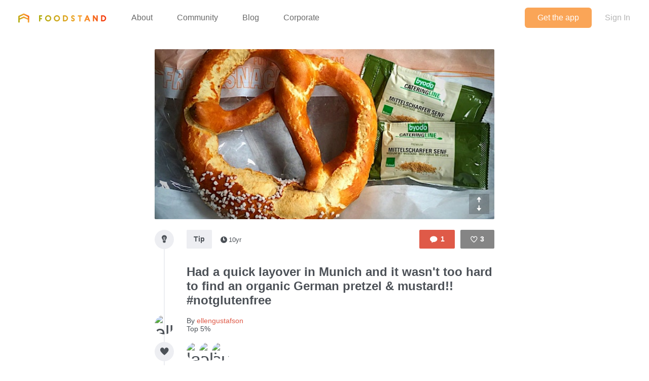

--- FILE ---
content_type: text/html; charset=utf-8
request_url: https://www.thefoodstand.com/posts/11866-ellengustafson-had-a-quick-layover-in-munich-and-it-wasn-t-too-hard
body_size: 6385
content:
<!DOCTYPE html>
<html class='no-js' itemscope='' itemtype='http://schema.org/Thing' lang='en-US' xmlns:fb='http://www.facebook.com/2008/fbml' xmlns:og='http://opengraphprotocol.org/schema/'>
<head>
<meta content='text/html; charset=UTF-8' http-equiv='Content-Type'>
<meta charset='utf-8'>
<meta content='IE=edge,chrome=1' http-equiv='X-UA-Compatible'>
<meta content='width=device-width,initial-scale=1' name='viewport'>
<meta content='photo' name='twitter:card'>
<meta content='@thefoodstand' name='twitter:site'>
<meta content='Had a quick layover in Munich and it wasn&#39;t too hard to find an organic Germa... - ellengustafson&#39;s Post On Foodstand' name='twitter:title'>
<meta content='https://foodstand.imgix.net/uploads/post/photo/11866/34bf499c-7720-a0d0-bf68-768bd1730429.jpg?w=640&amp;h=640' name='twitter:image'>

<meta name="csrf-param" content="authenticity_token" />
<meta name="csrf-token" content="UwWMMNI7abjZFhrf9KSY7OQGJjRFNKPChTq3Bpwo/O+8COt3kQt066mL+ybXYlvM1Z0FTs/9yYvqANcRXAWOFQ==" />
<base href=''>
<meta charset='utf-8'>
<title>Had a quick layover in Munich and it wasn&#39;t too hard to find an organic Germa... - ellengustafson&#39;s Post On Foodstand | Diet ID</title>
<link href='/assets/favicon-e506e056ddc9cac9d74bebb5934a718549861a7abc9abfa02b660de3ef6388eb.ico' rel='shortcut icon' type='image/x-icon'>
<meta content='Diet ID' property='og:site_name'>
<meta content='Had a quick layover in Munich and it wasn&#39;t too hard to find an organic Germa... - ellengustafson&#39;s Post On Foodstand' property='og:title'>
<meta content='website' property='og:type'>
<meta content='Had a quick layover in Munich and it wasn&#39;t too hard to find an organic Germa... - ellengustafson&#39;s Post On Foodstand' itemprop='name'>
<meta content='https://foodstand.imgix.net/uploads/post/photo/11866/34bf499c-7720-a0d0-bf68-768bd1730429.jpg?w=640&amp;h=640' property='og:image'>
<meta content='90e41e9e7a02d9111ee2a1281a5cd900' name='p:domain_verify'>
<link href='https://foodstand.imgix.net/uploads/post/photo/11866/34bf499c-7720-a0d0-bf68-768bd1730429.jpg?w=640&amp;h=640' rel='image_src'>
<link href='https://www.thefoodstand.com/posts/11866-ellengustafson-had-a-quick-layover-in-munich-and-it-wasn-t-too-hard' rel='canonical'>
<!-- = render partial: 'application/typekit' -->
<!-- %script{:src => "//cdn.optimizely.com/js/2212880585.js"} -->
<link rel="stylesheet" media="all" href="/assets/desktop-41e85eef02ee0ea2c3d5ce81e106c5e144c4012333c0fc9dd3c20b26ae386bcd.css" />
<link rel="stylesheet" media="(max-width: 768px)" href="/assets/mobile-0afaaf72512a84cca500d66cce1930458333e01afb7f290f30ac90b6e2e84a19.css" />

<script>
  window.FS_ENV = {
    ENVIRONMENT: "production",
    GOOGLE_STATIC_MAPS_KEY: "AIzaSyCctLWZxQHwn-yPVsM8jlGCjWvGxVJocQc",
    FACEBOOK_APP_KEY: "1463063450675316",
    FOURSQUARE_CLIENT_ID: "NEJQM4TZMCGUGMNSEBPWBWWX2RWXEPPJVKOSNADMZU5XGUEL",
    INSTAGRAM_CLIENT_ID: "04375bc3f7ec4fe8adad85ad59cd3a52",
    CURRENT_USER: {}
  };
</script>
<script async defer src='https://maps.googleapis.com/maps/api/js?key=AIzaSyCctLWZxQHwn-yPVsM8jlGCjWvGxVJocQc&amp;callback=attachDynamicGoogleMaps'></script>


<script src="/assets/application-0bcfe1601283053747e6e586411cf1b58c771fe34aa664af3203e997d5522ea3.js"></script>
<script src="/packs/js/application-2df94a0e8bd2d1402067.js"></script>
  <script>
    (function(i,s,o,g,r,a,m){i['GoogleAnalyticsObject']=r;i[r]=i[r]||function(){
        (i[r].q=i[r].q||[]).push(arguments)},i[r].l=1*new Date();a=s.createElement(o),
      m=s.getElementsByTagName(o)[0];a.async=1;a.src=g;m.parentNode.insertBefore(a,m)
    })(window,document,'script','//www.google-analytics.com/analytics.js','ga');

    ga('create', "UA-48449564-2", 'auto');
    ga('send', 'pageview');
  </script>

</head>
<body class=' '>
<header class='header' id='menu-drawer'>
<div class='header-container'>
<h1 class='header-brand'><a href="/">Foodstand</a></h1>
<button class='header-hamburger no-hover' name='Menu' type='button' value='Menu'>
<span></span>
<span></span>
<span></span>
</button>
<nav class='header-nav'>
<ul class='header-navItems header-navItems__left'>
<li class='header-navItem'>
<a href="/about-foodstand"><span>About</span>
</a></li>
<li class='header-navItem'>
<a href="/community"><span>Community</span>
</a></li>
<li class='header-navItem'>
<a href="http://blog.thefoodstand.com"><span>Blog</span>
</a></li>
<li class='header-navItem'>
<a href="/corporate"><span>Corporate</span>
</a></li>
</ul>
<ul class='header-navItems header-navItems__right'>
<li class='header-navItem'>
<a href="/download"><span class='header-navItems__getTheApp'>
Get the app
</span>
</a></li>
<li class='header-navItem'>
<a class="header-auth-cta" data-auth-required="default" href="/sign-in"><span>Sign In</span>
</a></li>
</ul>
</nav>
</div>
</header>

<div class='content post-page food_lover' id='content'>
<header class='header' id='menu'>
<div class='header-container'>
<h1 class='header-brand'><a href="/">Foodstand</a></h1>
<button class='header-hamburger no-hover' name='Menu' type='button' value='Menu'>
<span></span>
<span></span>
<span></span>
</button>
<nav class='header-nav'>
<ul class='header-navItems header-navItems__left'>
<li class='header-navItem'>
<a href="/about-foodstand"><span>About</span>
</a></li>
<li class='header-navItem'>
<a href="/community"><span>Community</span>
</a></li>
<li class='header-navItem'>
<a href="http://blog.thefoodstand.com"><span>Blog</span>
</a></li>
<li class='header-navItem'>
<a href="/corporate"><span>Corporate</span>
</a></li>
</ul>
<ul class='header-navItems header-navItems__right'>
<li class='header-navItem'>
<a href="/download"><span class='header-navItems__getTheApp'>
Get the app
</span>
</a></li>
<li class='header-navItem'>
<a class="header-auth-cta" data-auth-required="default" href="/sign-in"><span>Sign In</span>
</a></li>
</ul>
</nav>
</div>
</header>

<a class="profile-bg-color openInAppButton " href="/download?app_url=post%2F11866">OPEN IN THE APP</a>


<div class='content-inner'>



<div class='is-photoPost post post-11866'>
<div class='food_lover post-meta'>
<section class='postImage' id='js-expandable-11866'>
<div class='postImage-holder' style='background-image: url(&#39;https://foodstand.imgix.net/uploads/post/photo/11866/34bf499c-7720-a0d0-bf68-768bd1730429.jpg?fit=crop&amp;h=640&amp;w=640&#39;)'></div>
<a class="postImage-expand js-toggle-expand no-hover" href="#js-expandable-11866"></a>
</section>

<div class='postInfo-wrapper'>
<div class='post-buttons'>
<a class="commentBtn commentBtn profile-bg-color js-commentBtn-11866" data-auth-required="Please sign in to comment" href="/sign-in"><span class='commentBtn-icon'></span>
<span class='commentBtn-count'>
<span>1</span>
</span>
</a>
<form class="likeBtn likeBtn-11866 is-unliked" id="edit_post_11866" action="/sign-in" accept-charset="UTF-8" method="get"><input name="utf8" type="hidden" value="&#x2713;" /><button class='likeBtn-submit profile-bg-color' data-auth-required='Please sign in to like this post'>
<span class='likeBtn-count'>3</span>
<span class='likeBtn-text'>Like</span>
</button>
</form>
</div>
<section class='postInfo'>
<div class='postSection-icon'>
<div class='icon-type-tip postTypeIcon'></div>
</div>
<div class='postSection-content'>
<div class='postInfo-typeBtns'>
<a class="postTypeBtn" href="#">Tip</a>

<span class='timestamp'>
<span class='fs-icon icon-clock'></span><span>10yr</span></span>

</div>
</div>
</section>
</div>

<section class='postContent'>
<div class='postSection-icon'>
<div class='postTypeIcon--placeholder'></div>
</div>
<div class='postSection-content'>
<h1>Had a quick layover in Munich and it wasn&#39;t too hard to find an organic German pretzel &amp; mustard!! #notglutenfree</h1>
</div>
</section>

<section class='postByline'>
<div class='postSection-icon'>
<div class='avatar food_lover userAvatar' style='width: 38px; height: 38px; font-size: 38px; border-radius: 19.0px; line-height: 38px;'>
<a href="/u/ellengustafson"><img alt="ellengustafson" style="width: 38px; height: 38px; font-size: 38px; border-radius: 19.0px; line-height: 38px;" class="userAvatar--img" src="https://foodstand.imgix.net/uploads/user/photo/84910/1424978022488.jpg?dpr=2&fit=crop&h=38&w=38" />
</a></div>

</div>
<div class='postSection-content'>
By
<a class="postByline-username" href="/u/ellengustafson">ellengustafson</a>
<br>
<span class='postByline-tagline'>Top 5%</span>
</div>
</section>

<section class='postLikes'>
<div class='postSection-icon'>
<div class='postTypeIcon icon-heart-filled'></div>
</div>
<div class='postSection-content'>
<div class='postLikes-likers'>
<div class='food_lover postLikes-liker userAvatar' style='width: 36px; height: 36px; font-size: 36px; border-radius: 18.0px; line-height: 36px;'>
<a href="/u/lauren"><img alt="lauren" style="width: 36px; height: 36px; font-size: 36px; border-radius: 18.0px; line-height: 36px;" class="userAvatar--img" src="https://foodstand.imgix.net/uploads/user/photo/62526/1430151942682.jpg?dpr=2&fit=crop&h=36&w=36" />
</a></div>

<div class='farmer postLikes-liker userAvatar' style='width: 36px; height: 36px; font-size: 36px; border-radius: 18.0px; line-height: 36px;'>
<a href="/u/olivettefarm"><img alt="olivettefarm" style="width: 36px; height: 36px; font-size: 36px; border-radius: 18.0px; line-height: 36px;" class="userAvatar--img" src="https://foodstand.imgix.net/uploads/user/photo/62538/64c1605b-60ab-3e9c-7c79-d514c258cfca.jpg?dpr=2&fit=crop&h=36&w=36" />
</a></div>

<div class='food_lover postLikes-liker userAvatar' style='width: 36px; height: 36px; font-size: 36px; border-radius: 18.0px; line-height: 36px;'>
<a href="/u/sugardetoxme"><img alt="sugardetoxme" style="width: 36px; height: 36px; font-size: 36px; border-radius: 18.0px; line-height: 36px;" class="userAvatar--img" src="https://foodstand.imgix.net/uploads/user/photo/64755/a70d990f-b41c-039e-6713-c24a80cef1d0.jpg?dpr=2&fit=crop&h=36&w=36" />
</a></div>


</div>
</div>
</section>







<section class='postLocation'>
<div class='postSection-icon'>
<a class="postTypeIcon icon-location-hit" href="/location/3877-bistro-organic"></a>
</div>
<div class='postSection-content'>
<div class='postLocation-overlay'>
<a class="postLocation-overlayContent" href="/location/3877-bistro-organic"><div class='locationBlock adr'>
<div class='locationBlock-meta'>
<div class='locationBlock-name'>Bistro Organic</div>
<div class='locationBlock-streetAddress street-address'>Terminal 2, near Gate G42</div>
<div class='locationBlock-cityStateZip'>
<span class='locality'>München</span>
<span class='region'>Bayern</span>
<span class='postal-code'>85356</span>
</div>
</div>
</div>

</a></div>
<div class='postLocation-map js-googleMapView' data-google-map-scroll-wheel='false' data-google-map-type='dynamic' data-google-map-zoom='13' data-latitude='48.350716' data-longitude='11.792836'></div>
</div>
</section>

</div>
<div class='post-spacer'>
<section class='postSection'></section>
</div>
<hr class='post-rule'>
<div class='post-comments'>
<section class='postComments' id='comments'>
<div class='food_lover post-buttons'>
<a class="commentBtn commentBtn profile-bg-color js-commentBtn-11866" data-auth-required="Please sign in to comment" href="/sign-in"><span class='commentBtn-icon'></span>
<span class='commentBtn-count'>
<span>1</span>
</span>
</a>
<form class="likeBtn likeBtn-11866 is-unliked" id="edit_post_11866" action="/sign-in" accept-charset="UTF-8" method="get"><input name="utf8" type="hidden" value="&#x2713;" /><button class='likeBtn-submit profile-bg-color' data-auth-required='Please sign in to like this post'>
<span class='likeBtn-count'>3</span>
<span class='likeBtn-text'>Like</span>
</button>
</form>
</div>
<ul class='comments post-11866-comments'>
<li class='comment food_lover' id='comment-6450'>
<div class='comment-avatarContainer'>
<div class='comment-avatar food_lover userAvatar' style='width: 38px; height: 38px; font-size: 38px; border-radius: 19.0px; line-height: 38px;'>
<a href="/u/sugardetoxme"><img alt="sugardetoxme" style="width: 38px; height: 38px; font-size: 38px; border-radius: 19.0px; line-height: 38px;" class="userAvatar--img" src="https://foodstand.imgix.net/uploads/user/photo/64755/a70d990f-b41c-039e-6713-c24a80cef1d0.jpg?dpr=2&fit=crop&h=38&w=38" />
</a></div>

</div>
<div class='comment-content'>
<a class="comment-username profile-color food_lover" href="/u/sugardetoxme">sugardetoxme
<small class='comment-timestamp'>10yr</small>
</a><span class='comment-body'><span>Damn that pretzel</span></span>
</div>
</li>

</ul>

</section>
<section class='food_lover postNewComment'>
<div data-auth-required='Please sign in before commenting'>
<form class="newComment" id="new_comment" action="/posts/11866-ellengustafson-had-a-quick-layover-in-munich-and-it-wasn-t-too-hard/comments" accept-charset="UTF-8" data-remote="true" method="post"><input name="utf8" type="hidden" value="&#x2713;" /><textarea class="newComment-body " placeholder="Add a comment..." rows="3" name="comment[body]" id="comment_body">
</textarea>
<input type="submit" name="commit" value="Send" class="newComment-submit profile-border-color profile-bg-color" data-disable-with="Send" />
</form></div>

</section>

</div>
</div>
<div class='relatedPosts'>
<div class='food_lover is-photoPost postPreview' id='post-13984'>
<a class="postPreview-image profile-bg-color" href="/posts/13984-ellengustafson-farm-fresh-to-you-csa-delivery-lunch"><div>
<div class='postPreview-imageOverlay'>
<div class='postPreview-typeIconWrapper'>
<div class='icon-type-info postTypeIcon'></div>
</div>
<div class='postPreview-textWrapper'>
<div class='postPreview-title'>Farm Fresh to You CSA delivery lunch:)</div>
<div class='postPreview-extras'>
<span class='postPreview-timestamp'><span class='timestamp'>
<span class='fs-icon icon-clock'></span><span>9yr</span></span>
</span>
</div>
</div>
</div>
<img alt="Love my http://www.farmfreshtoyou.com CSA delivery every 3 weeks! Cali residents, check them out!..." src="https://foodstand.imgix.net/uploads/post/photo/13984/0806d409-3863-d3e8-066a-01308218cbe3.jpg?bri=-20&con=-20&fit=crop&h=640&w=640" />
</div>
</a><div class='postPreview-byline'>
<a class="postPreview-user" href="/u/ellengustafson"><div class='postPreview-userWrapper'>
<div class='postPreview-userAvatarWrapper'>
<div class='food_lover postPreview-userAvatar userAvatar' style='width: 60px; height: 60px; font-size: 60px; border-radius: 30.0px; line-height: 60px;'>
<div class='postPreview-userAvatar food_lover'>
<img alt="ellengustafson" style="width: 60px; height: 60px; font-size: 60px; border-radius: 30.0px; line-height: 60px;" class="userAvatar--img" src="https://foodstand.imgix.net/uploads/user/photo/84910/1424978022488.jpg?dpr=2&fit=crop&h=60&w=60" />
</div>
</div>

</div>
<div class='postPreview-userInfoWrapper'>
<div class='postPreview-username profile-color'>ellengustafson</div>
<div class='postPreview-tagline'>Food-Lover, Top 5%</div>
</div>
</div>
</a><div class='postPreview-actions'>
<form class="likeBtn likeBtn-13984 is-unliked" id="edit_post_13984" action="/sign-in" accept-charset="UTF-8" method="get"><input name="utf8" type="hidden" value="&#x2713;" /><button class='likeBtn-submit profile-bg-color' data-auth-required='Please sign in to like this post'>
<span class='likeBtn-count'>36</span>
<span class='likeBtn-text'>Like</span>
</button>
</form>
</div>
</div>
<div class='postPreview-discussion'>
<div class='postPreview-description'>
<span>Love my <a href="http://www.farmfreshtoyou.com" class="profile-color">http://www.farmfreshtoyou.com</a> CSA delivery every 3 weeks! Cali residents, check them out! <a class="profile-color" href="/?q=%23FoodRevolution">#FoodRevolution</a></span>
</div>
<div class='postPreview-comments'>
<ul class='comments post-13984-comments'>
<li class='comment food_lover' id='comment-11090'>
<div class='comment-content'>
<a class="comment-username profile-color food_lover" href="/u/etsummer">etsummer
</a><span class='comment-body'><span>My mom gets these! And sends me a gorgeous photo of her haul every time :D I think my favorite Farm Fresh to You feature is that you can add on things like eggs and meat if you&#39;d like.</span></span>
</div>
</li>

</ul>

</div>
</div>
<div class='postPreview-footer'>
<a class="postPreview-footerBtn" href="/posts/13984-ellengustafson-farm-fresh-to-you-csa-delivery-lunch?comment=true"><span class='postPreview-footerBtnWrapper'>Add a comment...</span>
</a></div>
</div>

<div class='food_lover is-photoPost postPreview' id='post-13853'>
<a class="postPreview-image profile-bg-color" href="/posts/13853-ellengustafson-veggies-fresh-pickled-a-great-way-to-start-a"><div>
<div class='postPreview-imageOverlay'>
<div class='postPreview-typeIconWrapper'>
<div class='icon-type-info postTypeIcon'></div>
</div>
<div class='postPreview-textWrapper'>
<div class='postPreview-title'>Veggies: fresh &amp; pickled. A great way to start a meal...</div>
<div class='postPreview-extras'>
<span class='postPreview-timestamp'><span class='timestamp'>
<span class='fs-icon icon-clock'></span><span>9yr</span></span>
</span>
<span class='postPreview-locationName'>Mess Hall</span>
</div>
</div>
</div>
<img alt="When in San Diego, Mess Hall and Liberty Public Market are must-eat spots #FoodRevolution" src="https://foodstand.imgix.net/uploads/post/photo/13853/8c8d367c-964d-66d1-f7f1-b533b59f2dd5.jpg?bri=-20&con=-20&fit=crop&h=640&w=640" />
</div>
</a><div class='postPreview-byline'>
<a class="postPreview-user" href="/u/ellengustafson"><div class='postPreview-userWrapper'>
<div class='postPreview-userAvatarWrapper'>
<div class='food_lover postPreview-userAvatar userAvatar' style='width: 60px; height: 60px; font-size: 60px; border-radius: 30.0px; line-height: 60px;'>
<div class='postPreview-userAvatar food_lover'>
<img alt="ellengustafson" style="width: 60px; height: 60px; font-size: 60px; border-radius: 30.0px; line-height: 60px;" class="userAvatar--img" src="https://foodstand.imgix.net/uploads/user/photo/84910/1424978022488.jpg?dpr=2&fit=crop&h=60&w=60" />
</div>
</div>

</div>
<div class='postPreview-userInfoWrapper'>
<div class='postPreview-username profile-color'>ellengustafson</div>
<div class='postPreview-tagline'>Food-Lover, Top 5%</div>
</div>
</div>
</a><div class='postPreview-actions'>
<form class="likeBtn likeBtn-13853 is-unliked" id="edit_post_13853" action="/sign-in" accept-charset="UTF-8" method="get"><input name="utf8" type="hidden" value="&#x2713;" /><button class='likeBtn-submit profile-bg-color' data-auth-required='Please sign in to like this post'>
<span class='likeBtn-count'>1</span>
<span class='likeBtn-text'>Like</span>
</button>
</form>
</div>
</div>
<div class='postPreview-discussion'>
<div class='postPreview-description'>
<span>When in San Diego, Mess Hall and Liberty Public Market are must-eat spots <a class="profile-color" href="/?q=%23FoodRevolution">#FoodRevolution</a></span>
</div>
<div class='postPreview-comments'>
<ul class='comments post-13853-comments'>
<li class='comment organization' id='comment-10815'>
<div class='comment-content'>
<a class="comment-username profile-color organization" href="/u/jamieoliversfoodrevolution">JamieOliversFoodRevolution
</a><span class='comment-body'><span>Delish!</span></span>
</div>
</li>

</ul>

</div>
</div>
<div class='postPreview-footer'>
<a class="postPreview-footerBtn" href="/posts/13853-ellengustafson-veggies-fresh-pickled-a-great-way-to-start-a?comment=true"><span class='postPreview-footerBtnWrapper'>Add a comment...</span>
</a></div>
</div>

<div class='food_lover is-photoPost postPreview' id='post-13403'>
<a class="postPreview-image profile-bg-color" href="/posts/13403-ellengustafson-soft-boiled-breakfast-still-life"><div>
<div class='postPreview-imageOverlay'>
<div class='postPreview-typeIconWrapper'>
<div class='icon-list-with-bg postTypeIcon'></div>
</div>
<div class='postPreview-textWrapper'>
<div class='postPreview-title'>Soft-boiled breakfast still life</div>
<div class='postPreview-extras'>
<span class='postPreview-timestamp'><span class='timestamp'>
<span class='fs-icon icon-clock'></span><span>9yr</span></span>
</span>
</div>
</div>
</div>
<img alt="ellengustafson&#39;s post" src="https://foodstand.imgix.net/uploads/post/photo/13403/a17b7e6e-d27d-1b7f-9b24-f38798316b61.jpg?bri=-20&con=-20&fit=crop&h=640&w=640" />
</div>
</a><div class='postPreview-byline'>
<a class="postPreview-user" href="/u/ellengustafson"><div class='postPreview-userWrapper'>
<div class='postPreview-userAvatarWrapper'>
<div class='food_lover postPreview-userAvatar userAvatar' style='width: 60px; height: 60px; font-size: 60px; border-radius: 30.0px; line-height: 60px;'>
<div class='postPreview-userAvatar food_lover'>
<img alt="ellengustafson" style="width: 60px; height: 60px; font-size: 60px; border-radius: 30.0px; line-height: 60px;" class="userAvatar--img" src="https://foodstand.imgix.net/uploads/user/photo/84910/1424978022488.jpg?dpr=2&fit=crop&h=60&w=60" />
</div>
</div>

</div>
<div class='postPreview-userInfoWrapper'>
<div class='postPreview-username profile-color'>ellengustafson</div>
<div class='postPreview-tagline'>Food-Lover, Top 5%</div>
</div>
</div>
</a><div class='postPreview-actions'>
<form class="likeBtn likeBtn-13403 is-unliked" id="edit_post_13403" action="/sign-in" accept-charset="UTF-8" method="get"><input name="utf8" type="hidden" value="&#x2713;" /><button class='likeBtn-submit profile-bg-color' data-auth-required='Please sign in to like this post'>
<span class='likeBtn-count'>3</span>
<span class='likeBtn-text'>Like</span>
</button>
</form>
</div>
</div>
<div class='postPreview-footer'>
<a class="postPreview-footerBtn" href="/posts/13403-ellengustafson-soft-boiled-breakfast-still-life?comment=true"><span class='postPreview-footerBtnWrapper'>Add a comment...</span>
</a></div>
</div>

<div class='food_lover is-photoPost postPreview' id='post-12966'>
<a class="postPreview-image profile-bg-color" href="/posts/12966-ellengustafson-that-elusive-moment-when-you-actually-cut-open-and"><div>
<div class='postPreview-imageOverlay'>
<div class='postPreview-typeIconWrapper'>
<div class='icon-type-fun postTypeIcon'></div>
</div>
<div class='postPreview-textWrapper'>
<div class='postPreview-title'>That elusive moment when you actually cut open and eat the avocado at peak perfection... #winning</div>
<div class='postPreview-extras'>
<span class='postPreview-timestamp'><span class='timestamp'>
<span class='fs-icon icon-clock'></span><span>10yr</span></span>
</span>
</div>
</div>
</div>
<img alt="ellengustafson&#39;s post" src="https://foodstand.imgix.net/uploads/post/photo/12966/da1b065d-c2c5-380c-653f-6daed9a78b1f.jpg?bri=-20&con=-20&fit=crop&h=640&w=640" />
</div>
</a><div class='postPreview-byline'>
<a class="postPreview-user" href="/u/ellengustafson"><div class='postPreview-userWrapper'>
<div class='postPreview-userAvatarWrapper'>
<div class='food_lover postPreview-userAvatar userAvatar' style='width: 60px; height: 60px; font-size: 60px; border-radius: 30.0px; line-height: 60px;'>
<div class='postPreview-userAvatar food_lover'>
<img alt="ellengustafson" style="width: 60px; height: 60px; font-size: 60px; border-radius: 30.0px; line-height: 60px;" class="userAvatar--img" src="https://foodstand.imgix.net/uploads/user/photo/84910/1424978022488.jpg?dpr=2&fit=crop&h=60&w=60" />
</div>
</div>

</div>
<div class='postPreview-userInfoWrapper'>
<div class='postPreview-username profile-color'>ellengustafson</div>
<div class='postPreview-tagline'>Food-Lover, Top 5%</div>
</div>
</div>
</a><div class='postPreview-actions'>
<form class="likeBtn likeBtn-12966 is-unliked" id="edit_post_12966" action="/sign-in" accept-charset="UTF-8" method="get"><input name="utf8" type="hidden" value="&#x2713;" /><button class='likeBtn-submit profile-bg-color' data-auth-required='Please sign in to like this post'>
<span class='likeBtn-count'>13</span>
<span class='likeBtn-text'>Like</span>
</button>
</form>
</div>
</div>
<div class='postPreview-discussion'>
<div class='postPreview-comments'>
<ul class='comments post-12966-comments'>
<li class='comment food_lover' id='comment-8723'>
<div class='comment-content'>
<a class="comment-username profile-color food_lover" href="/u/ricky">Ricky
</a><span class='comment-body'><span>Ahhh it&#39;s like a twenty minute window!</span></span>
</div>
</li>
<li class='comment food_lover' id='comment-8728'>
<div class='comment-content'>
<a class="comment-username profile-color food_lover" href="/u/damasadoyle">DamasaDoyle
</a><span class='comment-body'><span>Sprinkle a little cumin, pine nuts and a squeeze of fresh lime and you&#39;ve got a delicious appetizer 😋</span></span>
</div>
</li>
<li class='comment food_lover' id='comment-8742'>
<div class='comment-content'>
<a class="comment-username profile-color food_lover" href="/u/lauren">lauren
</a><span class='comment-body'><span>Such a rewarding and beautiful experience 😊</span></span>
</div>
</li>

</ul>

<a class="postPreview-seeMore" href="/posts/12966-ellengustafson-that-elusive-moment-when-you-actually-cut-open-and#comments">See all 5 comments...
</a></div>
</div>
<div class='postPreview-footer'>
<a class="postPreview-footerBtn" href="/posts/12966-ellengustafson-that-elusive-moment-when-you-actually-cut-open-and?comment=true"><span class='postPreview-footerBtnWrapper'>Add a comment...</span>
</a></div>
</div>


<div class="pagination"><span class="previous_page disabled">&#8592; Previous</span> <em class="current">1</em> <a rel="next" href="/posts/11866-ellengustafson-had-a-quick-layover-in-munich-and-it-wasn-t-too-hard?page=2">2</a> <a href="/posts/11866-ellengustafson-had-a-quick-layover-in-munich-and-it-wasn-t-too-hard?page=3">3</a> <a href="/posts/11866-ellengustafson-had-a-quick-layover-in-munich-and-it-wasn-t-too-hard?page=4">4</a> <a href="/posts/11866-ellengustafson-had-a-quick-layover-in-munich-and-it-wasn-t-too-hard?page=5">5</a> <a href="/posts/11866-ellengustafson-had-a-quick-layover-in-munich-and-it-wasn-t-too-hard?page=6">6</a> <a class="next_page" rel="next" href="/posts/11866-ellengustafson-had-a-quick-layover-in-munich-and-it-wasn-t-too-hard?page=2">Next &#8594;</a></div>
</div>

</div>

<div class='footer-push'></div>
</div>
<footer class='footer'>
<div class='footer-container'>
<div class='footer-socialLinks'>
<a target="_blank" class="footer-socialLink--facebook" href="https://www.facebook.com/pages/Foodstand/661444483879531"><span>Foodstand on Facebook</span>
</a><a target="_blank" class="footer-socialLink--twitter" href="https://twitter.com/TheFoodstand"><span>Foodstand on Twitter</span>
</a><a target="_blank" class="footer-socialLink--instagram" href="http://instagram.com/thefoodstand"><span>Foodstand on Instagram</span>
</a></div>
<div class='footer__links'>
<a href="/faq">FAQs</a>
<a href="/support">Support</a>
<a href="mailto:info@dietid.com?subject=Question">Contact Us</a>
<a href="/privacy">Privacy</a>
<a href="/partners-and-credits">Partners &amp; Credits</a>
</div>
</div>
</footer>


<div class='foodstand-js-auth foodstand-auth-dialog'>
&nbsp;
</div>

</body>
</html>
